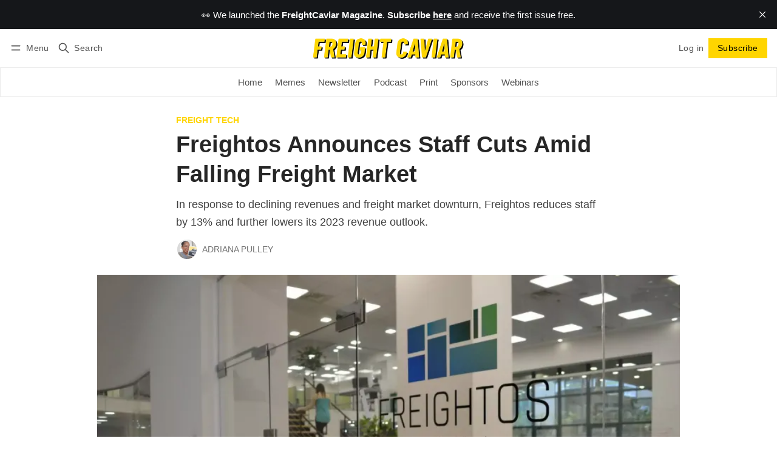

--- FILE ---
content_type: text/html; charset=utf-8
request_url: https://www.freightcaviar.com/freightos-announces-staff-cuts-amid-falling-freight-market/
body_size: 15271
content:
<!DOCTYPE html>
<html lang="en" data-color-scheme="system">
  <head>
    <meta charset="utf-8">
    <meta http-equiv="X-UA-Compatible" content="IE=edge">

    <title>Freightos Announces Staff Cuts Amid Falling Freight Market</title>

    <meta name="HandheldFriendly" content="True">
    <meta name="viewport" content="width=device-width, initial-scale=1.0">
    
    <meta name="theme-color" content="#ffd500">


    <link rel="preload" href="https://www.freightcaviar.com/assets/dist/app.min.js?v=224fd72ca4" as="script">
    <link rel="preload" href="https://www.freightcaviar.com/assets/dist/app.min.css?v=224fd72ca4" as="style">

    












    <script async defer src="https://www.freightcaviar.com/assets/dist/app.min.js?v=224fd72ca4"></script>

    <link rel="stylesheet" type="text/css" href="https://www.freightcaviar.com/assets/dist/app.min.css?v=224fd72ca4">

    <style>
  :root {
    --global-max-width: 1400px; /* site max width */
    --global-content-width: 700px; /* post-content-width */
    --global-wide-width: 960px; /* site max width */
    --global-radius: 0px; /* default radius */
    --global-gallery-gap: 1em; /* Image gallery distance between images */
    --global-hyphens: none; /* none/auto */
    --global-header-height: 92px;
    --global-theme-notifications: visible; /* visible/hidden */
    --global-progress-bar: visible; /* visible/hidden */
    --global-content-preview-fading: 0%; /* 50%-100% for fading effect */
    --global-scroll-behavior: smooth;
  }
</style>

<script>
  let preferredTheme = localStorage.getItem('PREFERRED_COLOR_SCHEME') || `system`;
  document.documentElement.setAttribute('data-color-scheme', preferredTheme);
  
  // Global values needed
  const themeGlobal = {
    currentPage: parseInt(''),
    nextPage: parseInt(''),
    nextPageLink: '',
    maxPages: parseInt(''), 
    lastPage: `` === `` ? true : false,
    postsPerPage: parseInt('12'),
    scrollPos: 0,
    imageLightbox: false
  }

  // Calculate contrast & HSL value;
  function getBrandColorInfo(hexcolor) {
    // get contrast
    if (hexcolor.slice(0, 1) === '#') { hexcolor = hexcolor.slice(1); }
    if (hexcolor.length === 3) { hexcolor = hexcolor.split('').map(function (hex) { return hex + hex;}).join(''); }
    let r = parseInt(hexcolor.substr(0,2),16), g = parseInt(hexcolor.substr(2,2),16), b = parseInt(hexcolor.substr(4,2),16);
    let yiq = ((r * 299) + (g * 587) + (b * 114)) / 1000;
    const colorContrast = (yiq >= 128) ? '#000' : '#fff';

    //get HSL
    r /= 255, g /= 255, b /= 255;
    const max = Math.max(r, g, b), min = Math.min(r, g, b);
    let h, s, l = (max + min)  /  2;  
    if ( max == min ) { h = s = 0; } else {
      let d = max - min;
      s = l > 0.5 ? d / (2 - max - min) : d / (max + min);
      switch(max){
        case r: h = (g - b) / d + (g < b ? 6 : 0); break;
        case g: h = (b - r) / d + 2; break;
        case b: h = (r - g) / d + 4; break;
      }
      h /= 6;
    }
    const colorHSL = [Math.round(h * 360), Math.round(s * 100), Math.round(l * 100)];

    // return
    return { colorContrast, colorHSL }
  };

  const brandColor = getBrandColorInfo("#ffd500");
  let style = document.createElement('style');
  style.innerHTML = `:root { 
    --color-brand-contrast: ${brandColor.colorContrast}; 
    --color-brand-h: ${brandColor.colorHSL[0]};
    --color-brand-s: ${brandColor.colorHSL[1]}%;
    --color-brand-l: ${brandColor.colorHSL[2]}%;
    --color-brand-hsl: ${brandColor.colorHSL[0]} ${brandColor.colorHSL[1]}% ${brandColor.colorHSL[2]}%;
  }`
  document.getElementsByTagName('head')[0].appendChild(style);
</script>

    
    
     

    <meta name="description" content="In response to declining revenues and freight market downturn, Freightos reduces staff by 13% and further lowers its 2023 revenue outlook.">
    <link rel="icon" href="https://www.freightcaviar.com/content/images/size/w256h256/2023/05/Untitled-design--12---1-.png" type="image/png">
    <link rel="canonical" href="https://www.freightcaviar.com/freightos-announces-staff-cuts-amid-falling-freight-market/">
    <meta name="referrer" content="no-referrer-when-downgrade">
    
    <meta property="og:site_name" content="FreightCaviar">
    <meta property="og:type" content="article">
    <meta property="og:title" content="Freightos Announces Staff Cuts Amid Falling Freight Market">
    <meta property="og:description" content="In response to declining revenues and freight market downturn, Freightos reduces staff by 13% and further lowers its 2023 revenue outlook.">
    <meta property="og:url" content="https://www.freightcaviar.com/freightos-announces-staff-cuts-amid-falling-freight-market/">
    <meta property="og:image" content="https://www.freightcaviar.com/content/images/2023/07/Screenshot-2023-07-13-090821.png">
    <meta property="article:published_time" content="2023-07-13T07:12:23.000Z">
    <meta property="article:modified_time" content="2023-07-13T07:12:23.000Z">
    <meta property="article:tag" content="Freight Tech">
    
    <meta name="twitter:card" content="summary_large_image">
    <meta name="twitter:title" content="Freightos Announces Staff Cuts Amid Falling Freight Market">
    <meta name="twitter:description" content="In response to declining revenues and freight market downturn, Freightos reduces staff by 13% and further lowers its 2023 revenue outlook.">
    <meta name="twitter:url" content="https://www.freightcaviar.com/freightos-announces-staff-cuts-amid-falling-freight-market/">
    <meta name="twitter:image" content="https://www.freightcaviar.com/content/images/2023/07/Screenshot-2023-07-13-090821.png">
    <meta name="twitter:label1" content="Written by">
    <meta name="twitter:data1" content="Adriana Pulley">
    <meta name="twitter:label2" content="Filed under">
    <meta name="twitter:data2" content="Freight Tech">
    <meta name="twitter:site" content="@freightcaviar">
    <meta property="og:image:width" content="823">
    <meta property="og:image:height" content="493">
    
    <script type="application/ld+json">
{
    "@context": "https://schema.org",
    "@type": "Article",
    "publisher": {
        "@type": "Organization",
        "name": "FreightCaviar",
        "url": "https://www.freightcaviar.com/",
        "logo": {
            "@type": "ImageObject",
            "url": "https://www.freightcaviar.com/content/images/2023/08/PC--500---61-px---14-.png"
        }
    },
    "author": {
        "@type": "Person",
        "name": "Adriana Pulley",
        "image": {
            "@type": "ImageObject",
            "url": "https://www.freightcaviar.com/content/images/2024/01/368575263_6728689683847307_2145611425840346567_n-1.jpg",
            "width": 1179,
            "height": 941
        },
        "url": "https://www.freightcaviar.com/author/adriana/",
        "sameAs": [
            "https://www.linkedin.com/in/adrianapulley/"
        ]
    },
    "headline": "Freightos Announces Staff Cuts Amid Falling Freight Market",
    "url": "https://www.freightcaviar.com/freightos-announces-staff-cuts-amid-falling-freight-market/",
    "datePublished": "2023-07-13T07:12:23.000Z",
    "dateModified": "2023-07-13T07:12:23.000Z",
    "image": {
        "@type": "ImageObject",
        "url": "https://www.freightcaviar.com/content/images/2023/07/Screenshot-2023-07-13-090821.png",
        "width": 823,
        "height": 493
    },
    "keywords": "Freight Tech",
    "description": "In response to declining revenues and freight market downturn, Freightos reduces staff by 13% and further lowers its 2023 revenue outlook.",
    "mainEntityOfPage": "https://www.freightcaviar.com/freightos-announces-staff-cuts-amid-falling-freight-market/"
}
    </script>

    <meta name="generator" content="Ghost 6.12">
    <link rel="alternate" type="application/rss+xml" title="FreightCaviar" href="https://www.freightcaviar.com/latest/rss/">
    <script defer src="https://cdn.jsdelivr.net/ghost/portal@~2.56/umd/portal.min.js" data-i18n="true" data-ghost="https://www.freightcaviar.com/" data-key="0b9e06c094e80024e4cdb261fd" data-api="https://freightcaviar-2.ghost.io/ghost/api/content/" data-locale="en" crossorigin="anonymous"></script><style id="gh-members-styles">.gh-post-upgrade-cta-content,
.gh-post-upgrade-cta {
    display: flex;
    flex-direction: column;
    align-items: center;
    font-family: -apple-system, BlinkMacSystemFont, 'Segoe UI', Roboto, Oxygen, Ubuntu, Cantarell, 'Open Sans', 'Helvetica Neue', sans-serif;
    text-align: center;
    width: 100%;
    color: #ffffff;
    font-size: 16px;
}

.gh-post-upgrade-cta-content {
    border-radius: 8px;
    padding: 40px 4vw;
}

.gh-post-upgrade-cta h2 {
    color: #ffffff;
    font-size: 28px;
    letter-spacing: -0.2px;
    margin: 0;
    padding: 0;
}

.gh-post-upgrade-cta p {
    margin: 20px 0 0;
    padding: 0;
}

.gh-post-upgrade-cta small {
    font-size: 16px;
    letter-spacing: -0.2px;
}

.gh-post-upgrade-cta a {
    color: #ffffff;
    cursor: pointer;
    font-weight: 500;
    box-shadow: none;
    text-decoration: underline;
}

.gh-post-upgrade-cta a:hover {
    color: #ffffff;
    opacity: 0.8;
    box-shadow: none;
    text-decoration: underline;
}

.gh-post-upgrade-cta a.gh-btn {
    display: block;
    background: #ffffff;
    text-decoration: none;
    margin: 28px 0 0;
    padding: 8px 18px;
    border-radius: 4px;
    font-size: 16px;
    font-weight: 600;
}

.gh-post-upgrade-cta a.gh-btn:hover {
    opacity: 0.92;
}</style><script async src="https://js.stripe.com/v3/"></script>
    <script defer src="https://cdn.jsdelivr.net/ghost/sodo-search@~1.8/umd/sodo-search.min.js" data-key="0b9e06c094e80024e4cdb261fd" data-styles="https://cdn.jsdelivr.net/ghost/sodo-search@~1.8/umd/main.css" data-sodo-search="https://freightcaviar-2.ghost.io/" data-locale="en" crossorigin="anonymous"></script>
    <script defer src="https://cdn.jsdelivr.net/ghost/announcement-bar@~1.1/umd/announcement-bar.min.js" data-announcement-bar="https://www.freightcaviar.com/" data-api-url="https://www.freightcaviar.com/members/api/announcement/" crossorigin="anonymous"></script>
    <link href="https://www.freightcaviar.com/webmentions/receive/" rel="webmention">
    <script defer src="/public/cards.min.js?v=224fd72ca4"></script>
    <link rel="stylesheet" type="text/css" href="/public/cards.min.css?v=224fd72ca4">
    <script defer src="/public/comment-counts.min.js?v=224fd72ca4" data-ghost-comments-counts-api="https://www.freightcaviar.com/members/api/comments/counts/"></script>
    <script defer src="/public/member-attribution.min.js?v=224fd72ca4"></script>
    <script defer src="/public/ghost-stats.min.js?v=224fd72ca4" data-stringify-payload="false" data-datasource="analytics_events" data-storage="localStorage" data-host="https://www.freightcaviar.com/.ghost/analytics/api/v1/page_hit"  tb_site_uuid="757f281d-be0a-45f7-be40-9164353e80f8" tb_post_uuid="4b1fbc9e-74bd-4e0a-b5e0-60b3fd2df328" tb_post_type="post" tb_member_uuid="undefined" tb_member_status="undefined"></script><style>:root {--ghost-accent-color: #ffd500;}</style>
    <!-- Google tag (gtag.js) -->
<script async src="https://www.googletagmanager.com/gtag/js?id=G-BTT35L3JBN"></script>
<script>
  window.dataLayer = window.dataLayer || [];
  function gtag(){dataLayer.push(arguments);}
  gtag('js', new Date());

  gtag('config', 'G-BTT35L3JBN');
</script>


<script> (function(ss,ex){ window.ldfdr=window.ldfdr||function(){(ldfdr._q=ldfdr._q||[]).push([].slice.call(arguments));}; (function(d,s){ fs=d.getElementsByTagName(s)[0]; function ce(src){ var cs=d.createElement(s); cs.src=src; cs.async=1; fs.parentNode.insertBefore(cs,fs); }; ce('https://sc.lfeeder.com/lftracker_v1_'+ss+(ex?'_'+ex:'')+'.js'); })(document,'script'); })('lAxoEaKEER17OYGd'); </script>

<!-- Meta Pixel Code -->
<script>
!function(f,b,e,v,n,t,s)
{if(f.fbq)return;n=f.fbq=function(){n.callMethod?
n.callMethod.apply(n,arguments):n.queue.push(arguments)};
if(!f._fbq)f._fbq=n;n.push=n;n.loaded=!0;n.version='2.0';
n.queue=[];t=b.createElement(e);t.async=!0;
t.src=v;s=b.getElementsByTagName(e)[0];
s.parentNode.insertBefore(t,s)}(window, document,'script',
'https://connect.facebook.net/en_US/fbevents.js');
fbq('init', '957541366111954');
fbq('track', 'PageView');
</script>
<noscript><img height="1" width="1" style="display:none"
src="https://www.facebook.com/tr?id=957541366111954&ev=PageView&noscript=1"
/></noscript>
<!-- End Meta Pixel Code -->
<script async src="https://pagead2.googlesyndication.com/pagead/js/adsbygoogle.js?client=ca-pub-6149636491344493"
     crossorigin="anonymous"></script>

     <!-- Google Tag Manager -->
<script>(function(w,d,s,l,i){w[l]=w[l]||[];w[l].push({'gtm.start':
new Date().getTime(),event:'gtm.js'});var f=d.getElementsByTagName(s)[0],
j=d.createElement(s),dl=l!='dataLayer'?'&l='+l:'';j.async=true;j.src=
'https://www.googletagmanager.com/gtm.js?id='+i+dl;f.parentNode.insertBefore(j,f);
})(window,document,'script','dataLayer','GTM-P4SH53NW');</script>
<!-- End Google Tag Manager -->

<!-- Google Tag Manager (noscript) -->
<noscript><iframe src="https://www.googletagmanager.com/ns.html?id=GTM-P4SH53NW"
height="0" width="0" style="display:none;visibility:hidden"></iframe></noscript>
<!-- End Google Tag Manager (noscript) -->
  </head>
  <body class="post-template tag-freight-tech " >
    <div class="progress-bar"></div>

      <header class="header js-header" data-logo="center" data-style="sticky">
  <div class="container wrapper flex items-center header__container">
    <div class="header__more">
      <button class="btn header__menu-toggle js-menu-toggle" title="Menu" aria-label="Menu">
        <i class="icon icon-menu">
  <svg xmlns="http://www.w3.org/2000/svg" class="icon icon-tabler icon-tabler-menu" width="24" height="24" viewBox="0 0 24 24" stroke-width="2" stroke="currentColor" fill="none" stroke-linecap="round" stroke-linejoin="round">
  <path stroke="none" d="M0 0h24v24H0z" fill="none"></path>
  <path d="M4 8l16 0"></path>
  <path d="M4 16l16 0"></path>
</svg>
</i>        <i class="icon icon-x">
  <svg xmlns="http://www.w3.org/2000/svg" class="icon icon-tabler icon-tabler-x" width="24" height="24" viewBox="0 0 24 24" stroke-width="1.5" stroke="currentColor" fill="none" stroke-linecap="round" stroke-linejoin="round">
  <path stroke="none" d="M0 0h24v24H0z" fill="none"/>
  <line x1="18" y1="6" x2="6" y2="18" />
  <line x1="6" y1="6" x2="18" y2="18" />
</svg>
</i>        <span>Menu</span>
      </button>

      <button class="btn header__search-toggle" data-ghost-search title="Search" aria-label="Search">
        <i class="icon icon-search">
  <svg xmlns="http://www.w3.org/2000/svg" class="icon icon-tabler icon-tabler-search" width="24" height="24" viewBox="0 0 24 24" stroke-width="2" stroke="currentColor" fill="none" stroke-linecap="round" stroke-linejoin="round">
  <path stroke="none" d="M0 0h24v24H0z" fill="none"/>
  <circle cx="10" cy="10" r="7" />
  <line x1="21" y1="21" x2="15" y2="15" />
</svg>



</i>        <span>Search</span>
      </button>
    </div>

    <div class="header__brand">
<a href="https://www.freightcaviar.com">          <picture class="default-logo">
  <source 
    sizes="(max-width: 800px) 200px, 320px"
    
    
    srcset="/content/images/size/w300/format/webp/2023/08/PC--500---61-px---14-.png 300w, /content/images/size/w600/format/webp/2023/08/PC--500---61-px---14-.png 600w"
    type="image/webp"
  >
  <img class="header__logo"
    sizes="(max-width: 800px) 200px, 320px"
    
    data-srcset="/content/images/size/w300/2023/08/PC--500---61-px---14-.png 300w, /content/images/size/w600/2023/08/PC--500---61-px---14-.png 600w"
    srcset="/content/images/size/w30/2023/08/PC--500---61-px---14-.png 30w"
    data-src="/content/images/size/w100/2023/08/PC--500---61-px---14-.png"
    src="/content/images/size/w30/2023/08/PC--500---61-px---14-.png"
    alt="FreightCaviar"
    loading="eager"
  >
</picture></a>    </div>

    <div class="header__actions">
          <a href="/signin/" class="btn signin-link radius" data-portal="signin">Log in</a>
          <a href="/signup/" class="btn signup-link btn--brand radius" data-portal="signup">Subscribe</a>
        

      <div class="member-menu js-member-menu">
      <a href="/signup/" data-portal="signup" class="signup-link">
        <i class="icon icon-arrow-up-right icon--sm">
  <svg xmlns="http://www.w3.org/2000/svg" class="icon icon-tabler icon-tabler-arrow-up-right" width="24" height="24" viewBox="0 0 24 24" stroke-width="2" stroke="currentColor" fill="none" stroke-linecap="round" stroke-linejoin="round">
  <path stroke="none" d="M0 0h24v24H0z" fill="none"/>
  <line x1="17" y1="7" x2="7" y2="17" />
  <polyline points="8 7 17 7 17 16" />
</svg>



</i>Sign up
      </a>

      <a href="/signin/" data-portal="signin" class="signin-link">
        <i class="icon icon-login icon--sm">
  <svg xmlns="http://www.w3.org/2000/svg" width="24" height="24" viewBox="0 0 24 24" fill="none" stroke="currentColor" stroke-width="2" stroke-linecap="round" stroke-linejoin="round" class="feather feather-log-in">
  <path d="M15 3h4a2 2 0 0 1 2 2v14a2 2 0 0 1-2 2h-4"></path>
  <polyline points="10 17 15 12 10 7"></polyline>
  <line x1="15" y1="12" x2="3" y2="12"></line>
</svg>
</i>Sign in
      </a>
</div>    </div>
  </div>
</header>

<div class="header-menu">
  <div class="container wrapper flex">

    <nav class="header-menu-nav">
      <ul class="nav">
    <li class="nav-home" 
      data-label="Home" data-length="4">
      <a href="https://www.freightcaviar.com/">
        <span>Home</span>
      </a>
    </li>
    <li class="nav-memes" 
      data-label="Memes" data-length="5">
      <a href="https://www.freightcaviar.com/memes/">
        <span>Memes</span>
      </a>
    </li>
    <li class="nav-newsletter" 
      data-label="Newsletter" data-length="10">
      <a href="https://www.freightcaviar.com/tag/news/">
        <span>Newsletter</span>
      </a>
    </li>
    <li class="nav-podcast" 
      data-label="Podcast" data-length="7">
      <a href="https://www.freightcaviar.com/podcasts/">
        <span>Podcast</span>
      </a>
    </li>
    <li class="nav-print" 
      data-label="Print" data-length="5">
      <a href="https://print.freightcaviar.com/">
        <span>Print</span>
      </a>
    </li>
    <li class="nav-sponsors" 
      data-label="Sponsors" data-length="8">
      <a href="https://www.freightcaviar.com/sponsors/">
        <span>Sponsors</span>
      </a>
    </li>
    <li class="nav-webinars" 
      data-label="Webinars" data-length="8">
      <a href="https://www.freightcaviar.com/webinars/">
        <span>Webinars</span>
      </a>
    </li>
</ul>
    </nav>

  </div>
</div>



      <div class="menu js-menu">
  <div class="container wrapper">
    <div class="menu__content">
      <nav class="menu__navigation">
        <ul class="nav">
    <li class="nav-home" 
      data-label="Home" data-length="4">
      <a href="https://www.freightcaviar.com/">
        <span>Home</span>
      </a>
    </li>
    <li class="nav-memes" 
      data-label="Memes" data-length="5">
      <a href="https://www.freightcaviar.com/memes/">
        <span>Memes</span>
      </a>
    </li>
    <li class="nav-newsletter" 
      data-label="Newsletter" data-length="10">
      <a href="https://www.freightcaviar.com/tag/news/">
        <span>Newsletter</span>
      </a>
    </li>
    <li class="nav-podcast" 
      data-label="Podcast" data-length="7">
      <a href="https://www.freightcaviar.com/podcasts/">
        <span>Podcast</span>
      </a>
    </li>
    <li class="nav-print" 
      data-label="Print" data-length="5">
      <a href="https://print.freightcaviar.com/">
        <span>Print</span>
      </a>
    </li>
    <li class="nav-sponsors" 
      data-label="Sponsors" data-length="8">
      <a href="https://www.freightcaviar.com/sponsors/">
        <span>Sponsors</span>
      </a>
    </li>
    <li class="nav-webinars" 
      data-label="Webinars" data-length="8">
      <a href="https://www.freightcaviar.com/webinars/">
        <span>Webinars</span>
      </a>
    </li>
</ul>

          <ul class="nav secondary submenu">
    <li class="nav-sign-up" 
      data-label="Sign Up" data-length="7">
      <a href="#/portal/">
        <span>Sign Up</span>
      </a>
    </li>
    <li class="nav-latest" 
      data-label="Latest" data-length="6">
      <a href="https://www.freightcaviar.com/latest/">
        <span>Latest</span>
      </a>
    </li>
</ul>
      </nav>

      <div class="menu__posts">
        <span class="menu__posts-title">Latest news</span>
            <article class="post-card has-img is-featured horizontal js-post-card">

  <div class="post-card__content flex flex-col ">
      <a class="post-tag mr-sm tag-news" href="/tag/news/" aria-label="Newsletters"
        
      >Newsletters</a>

      <h2 class="post-card__title"><a href="https://www.freightcaviar.com/stg-files-for-bankruptcy/">🎣 STG Files For Bankruptcy</a></h2>
    
    <p class="post-card__excerpt opacity-080">
      Plus: cyberattacks to surge in 2026, Port of Long Beach growth path, capacity cuts hold the line
    </p>

    <div class="post-info">
  <ul class="post-info__avatars">
        <li class="author-avatar has-image">
          <a href="/author/jerome/" title="Jerome Washington" aria-label="Jerome Washington">
              <picture class="">
  <source 
    sizes="60px"
    data-sizes="auto"
    srcset="/content/images/size/w30/2024/06/Me--Short-.jpg 30w"
    data-srcset="/content/images/size/w30/format/webp/2024/06/Me--Short-.jpg 30w, /content/images/size/w100/format/webp/2024/06/Me--Short-.jpg 100w"
    type="image/webp"
  >
  <img class="lazyload"
    sizes="60px"
    data-sizes="auto"
    data-srcset="/content/images/size/w30/2024/06/Me--Short-.jpg 30w, /content/images/size/w100/2024/06/Me--Short-.jpg 100w"
    srcset="/content/images/size/w30/2024/06/Me--Short-.jpg 30w"
    data-src="/content/images/size/w100/2024/06/Me--Short-.jpg"
    src="/content/images/size/w30/2024/06/Me--Short-.jpg"
    alt="Jerome Washington"
    
  >
</picture>          </a>
        </li>
  </ul>
  
    <span class="post-info__authors"><a href="/author/jerome/">Jerome Washington</a></span>
  
  <time datetime="2026-01-14">Jan 14, 2026</time> 
</div>  </div>
</article>            <article class="post-card has-img is-featured horizontal js-post-card">

  <div class="post-card__content flex flex-col ">
      <a class="post-tag mr-sm tag-podcasts" href="/tag/podcasts/" aria-label="Podcasts"
        
      >Podcasts</a>

      <h2 class="post-card__title"><a href="https://www.freightcaviar.com/696607c72739f900011017e8/">🎣 Arrive Logistics 2026 Predictions</a></h2>
    
    <p class="post-card__excerpt opacity-080">
      David Spencer, VP of Market Intelligence at Arrive Logistics, shares insights on what lies ahead this year and how to navigate an increasingly turbulent market.
    </p>

    <div class="post-info">
  <ul class="post-info__avatars">
        <li class="author-avatar has-icon">
          <a href="/author/kaja/" title="Kaja Kusińska" aria-label="Kaja Kusińska">
              <i class="icon icon-user">
  <svg xmlns="http://www.w3.org/2000/svg" width="24" height="24" viewBox="0 0 24 24" fill="none" stroke="currentColor" stroke-width="2" stroke-linecap="round" stroke-linejoin="round" class="feather feather-user">
  <path d="M20 21v-2a4 4 0 0 0-4-4H8a4 4 0 0 0-4 4v2"></path>
  <circle cx="12" cy="7" r="4"></circle>
</svg>
</i>          </a>
        </li>
  </ul>
  
    <span class="post-info__authors"><a href="/author/kaja/">Kaja Kusińska</a></span>
  
  <time datetime="2026-01-13">Jan 13, 2026</time> 
</div>  </div>
</article>            <article class="post-card has-img horizontal js-post-card">

  <div class="post-card__content flex flex-col ">
      <a class="post-tag mr-sm tag-david-spencer" href="/tag/david-spencer/" aria-label="David Spencer"
        
      >David Spencer</a>

      <h2 class="post-card__title"><a href="https://www.freightcaviar.com/2026-freight-outlook/">2026 Freight Outlook</a></h2>
    
    <p class="post-card__excerpt opacity-080">
      David Spencer breaks down his 2026 predictions and shares his tips on navigating today&#39;s market.
    </p>

    <div class="post-info">
  <ul class="post-info__avatars">
        <li class="author-avatar has-icon">
          <a href="/author/kaja/" title="Kaja Kusińska" aria-label="Kaja Kusińska">
              <i class="icon icon-user">
  <svg xmlns="http://www.w3.org/2000/svg" width="24" height="24" viewBox="0 0 24 24" fill="none" stroke="currentColor" stroke-width="2" stroke-linecap="round" stroke-linejoin="round" class="feather feather-user">
  <path d="M20 21v-2a4 4 0 0 0-4-4H8a4 4 0 0 0-4 4v2"></path>
  <circle cx="12" cy="7" r="4"></circle>
</svg>
</i>          </a>
        </li>
  </ul>
  
    <span class="post-info__authors"><a href="/author/kaja/">Kaja Kusińska</a></span>
  
  <time datetime="2026-01-13">Jan 13, 2026</time> 
</div>  </div>
</article>      </div>
    </div>
  </div>

  <div class="w-100 mt border-top">
    <div class="menu__actions">
          <a href="/signin/" data-portal="signin" class="btn signin-link radius">
            Log in
          </a>
          <a href="/signup/" data-portal="signup" class="btn signup-link btn--brand radius">
            Subscribe
          </a>

      <span class="flex-1"></span>

      <div class="social-links items-center mb">
        <span class="fw-600 mr-sm">Follow</span>
        
  <a href="https://x.com/freightcaviar" class="twitter" aria-label="Twitter"><i class="icon icon-twitter icon--sm filled">
  <svg xmlns="http://www.w3.org/2000/svg" class="icon icon-tabler icon-tabler-brand-twitter" width="24" height="24" viewBox="0 0 24 24" stroke-width="2" stroke="currentColor" fill="none" stroke-linecap="round" stroke-linejoin="round">
  <path stroke="none" d="M0 0h24v24H0z" fill="none"/>
  <path d="M22 4.01c-1 .49 -1.98 .689 -3 .99c-1.121 -1.265 -2.783 -1.335 -4.38 -.737s-2.643 2.06 -2.62 3.737v1c-3.245 .083 -6.135 -1.395 -8 -4c0 0 -4.182 7.433 4 11c-1.872 1.247 -3.739 2.088 -6 2c3.308 1.803 6.913 2.423 10.034 1.517c3.58 -1.04 6.522 -3.723 7.651 -7.742a13.84 13.84 0 0 0 .497 -3.753c-.002 -.249 1.51 -2.772 1.818 -4.013z" />
</svg>



</i><span>Twitter</span></a>

<a href="https://www.freightcaviar.com/latest/rss" class="rss" aria-label="RSS"><i class="icon icon-rss icon--sm">
  <svg xmlns="http://www.w3.org/2000/svg" class="icon icon-tabler icon-tabler-rss" width="24" height="24" viewBox="0 0 24 24" stroke-width="2" stroke="currentColor" fill="none" stroke-linecap="round" stroke-linejoin="round">
  <path stroke="none" d="M0 0h24v24H0z" fill="none"/>
  <circle cx="5" cy="19" r="1" />
  <path d="M4 4a16 16 0 0 1 16 16" />
  <path d="M4 11a9 9 0 0 1 9 9" />
</svg>



</i><span>RSS</span></a>









      </div>
    </div>
  </div>
</div>
    <main class="main flex-1">
      
  <div class="container wrapper">
        <div class="post-hero is-post wide" 
    data-feature-image="true">
    
    <div class="post-hero__content flex flex-col">
        <a class="post-tag mr-sm tag-freight-tech" href="/tag/freight-tech/" aria-label="Freight Tech"
          
        >Freight Tech</a>

      <h1 class="post-hero__title">Freightos Announces Staff Cuts Amid Falling Freight Market</h1>
    
        <p class="post-hero__excerpt text-acc">In response to declining revenues and freight market downturn, Freightos reduces staff by 13% and further lowers its 2023 revenue outlook.</p>

        <div class="post-info">
  <ul class="post-info__avatars">
        <li class="author-avatar has-image">
          <a href="/author/adriana/" title="Adriana Pulley" aria-label="Adriana Pulley">
              <picture class="">
  <source 
    sizes="60px"
    data-sizes="auto"
    srcset="/content/images/size/w30/2024/01/368575263_6728689683847307_2145611425840346567_n-1.jpg 30w"
    data-srcset="/content/images/size/w30/format/webp/2024/01/368575263_6728689683847307_2145611425840346567_n-1.jpg 30w, /content/images/size/w100/format/webp/2024/01/368575263_6728689683847307_2145611425840346567_n-1.jpg 100w"
    type="image/webp"
  >
  <img class="lazyload"
    sizes="60px"
    data-sizes="auto"
    data-srcset="/content/images/size/w30/2024/01/368575263_6728689683847307_2145611425840346567_n-1.jpg 30w, /content/images/size/w100/2024/01/368575263_6728689683847307_2145611425840346567_n-1.jpg 100w"
    srcset="/content/images/size/w30/2024/01/368575263_6728689683847307_2145611425840346567_n-1.jpg 30w"
    data-src="/content/images/size/w100/2024/01/368575263_6728689683847307_2145611425840346567_n-1.jpg"
    src="/content/images/size/w30/2024/01/368575263_6728689683847307_2145611425840346567_n-1.jpg"
    alt="Adriana Pulley"
    
  >
</picture>          </a>
        </li>
  </ul>
  
    <span class="post-info__authors"><a href="/author/adriana/">Adriana Pulley</a></span>
  
  <time datetime="2023-07-13">Jul 13, 2023</time> 
</div>    </div>

      <div class="post-hero__media">
        <figure class="post-hero__figure">
          <picture class="">
  <source 
    sizes="(max-width: 400px) 280px, 580px"
    data-sizes="auto"
    srcset="/content/images/size/w30/2023/07/Screenshot-2023-07-13-090821.png 30w"
    data-srcset="/content/images/size/w300/format/webp/2023/07/Screenshot-2023-07-13-090821.png 300w, /content/images/size/w600/format/webp/2023/07/Screenshot-2023-07-13-090821.png 600w, /content/images/size/w1000/format/webp/2023/07/Screenshot-2023-07-13-090821.png 1000w, /content/images/size/w2000/format/webp/2023/07/Screenshot-2023-07-13-090821.png 2000w"
    type="image/webp"
  >
  <img class="lazyload post-hero__img"
    sizes="(max-width: 400px) 280px, 580px"
    data-sizes="auto"
    data-srcset="/content/images/size/w300/2023/07/Screenshot-2023-07-13-090821.png 300w, /content/images/size/w600/2023/07/Screenshot-2023-07-13-090821.png 600w, /content/images/size/w1000/2023/07/Screenshot-2023-07-13-090821.png 1000w, /content/images/size/w2000/2023/07/Screenshot-2023-07-13-090821.png 2000w"
    srcset="/content/images/size/w30/2023/07/Screenshot-2023-07-13-090821.png 30w"
    data-src="/content/images/size/w100/2023/07/Screenshot-2023-07-13-090821.png"
    src="/content/images/size/w30/2023/07/Screenshot-2023-07-13-090821.png"
    alt="Freightos Announces Staff Cuts Amid Falling Freight Market"
    
  >
</picture>          
        </figure>
      </div>

  </div>

      <div class="mb-lg wrapper-wide m-0-auto">
        <div class="row">
          <div class="col-xs-12 col-lg-8">
              <div class="post-date-share">
  <time datetime="2023-07-13">
    <span>July 13 2023</span>
    <span class="post-date__time">2:12 AM</span>
  </time>

    <span class="post-readtime">1 min read</span>
  
    <a class="post-comment-count" href="#comments">
      <i class="icon icon-comment icon--sm">
  <svg xmlns="http://www.w3.org/2000/svg" class="icon icon-tabler icon-tabler-message-circle-2" width="24" height="24" viewBox="0 0 24 24" stroke-width="2" stroke="currentColor" fill="none" stroke-linecap="round" stroke-linejoin="round">
   <path stroke="none" d="M0 0h24v24H0z" fill="none"></path>
   <path d="M3 20l1.3 -3.9a9 8 0 1 1 3.4 2.9l-4.7 1"></path>
</svg>
</i>      <script
    data-ghost-comment-count="64afa266fc55350001f592c4"
    data-ghost-comment-count-empty="0"
    data-ghost-comment-count-singular=""
    data-ghost-comment-count-plural=""
    data-ghost-comment-count-tag="span"
    data-ghost-comment-count-class-name=""
    data-ghost-comment-count-autowrap="true"
>
</script>
    </a>

  <span class="spacing"></span>

  <button class="share-toggle" onclick="this.classList.toggle('is-active')">
    <span>Share</span>
    <i class="icon icon-chevron-down">
  <svg xmlns="http://www.w3.org/2000/svg" class="icon icon-tabler icon-tabler-chevron-down" width="24" height="24" viewBox="0 0 24 24" stroke-width="2" stroke="currentColor" fill="none" stroke-linecap="round" stroke-linejoin="round">
   <path stroke="none" d="M0 0h24v24H0z" fill="none"></path>
   <polyline points="6 9 12 15 18 9"></polyline>
</svg>
</i>  </button>

  <div class="social-share content-width ">
  <a class="social-share__item twitter js-share" target="_blank"
      href="https://twitter.com/share?text=Freightos%20Announces%20Staff%20Cuts%20Amid%20Falling%20Freight%20Market&amp;url=https://www.freightcaviar.com/freightos-announces-staff-cuts-amid-falling-freight-market/"
      title="Share on Twitter" aria-label="Share on Twitter">
    <i class="icon icon-twitter icon--sm filled">
  <svg xmlns="http://www.w3.org/2000/svg" class="icon icon-tabler icon-tabler-brand-twitter" width="24" height="24" viewBox="0 0 24 24" stroke-width="2" stroke="currentColor" fill="none" stroke-linecap="round" stroke-linejoin="round">
  <path stroke="none" d="M0 0h24v24H0z" fill="none"/>
  <path d="M22 4.01c-1 .49 -1.98 .689 -3 .99c-1.121 -1.265 -2.783 -1.335 -4.38 -.737s-2.643 2.06 -2.62 3.737v1c-3.245 .083 -6.135 -1.395 -8 -4c0 0 -4.182 7.433 4 11c-1.872 1.247 -3.739 2.088 -6 2c3.308 1.803 6.913 2.423 10.034 1.517c3.58 -1.04 6.522 -3.723 7.651 -7.742a13.84 13.84 0 0 0 .497 -3.753c-.002 -.249 1.51 -2.772 1.818 -4.013z" />
</svg>



</i>    <span>Tweet</span>
  </a>
  <a class="social-share__item facebook js-share" target="_blank"
      href="https://www.facebook.com/sharer.php?u=https://www.freightcaviar.com/freightos-announces-staff-cuts-amid-falling-freight-market/"
      title="Share on Facebook" aria-label="Share on Facebook">
    <i class="icon icon-facebook icon--sm filled">
  <svg xmlns="http://www.w3.org/2000/svg" class="icon icon-tabler icon-tabler-brand-facebook" width="24" height="24" viewBox="0 0 24 24" stroke-width="2" stroke="currentColor" fill="none" stroke-linecap="round" stroke-linejoin="round">
  <path stroke="none" d="M0 0h24v24H0z" fill="none"/>
  <path d="M7 10v4h3v7h4v-7h3l1 -4h-4v-2a1 1 0 0 1 1 -1h3v-4h-3a5 5 0 0 0 -5 5v2h-3" />
</svg>



</i>    <span>Share</span>
  </a>
  <a class="social-share__item linkedin js-share" target="_blank"
      href="https://www.linkedin.com/shareArticle?mini=true&url=https://www.freightcaviar.com/freightos-announces-staff-cuts-amid-falling-freight-market/&title=Freightos%20Announces%20Staff%20Cuts%20Amid%20Falling%20Freight%20Market&summary=Freightos%20Announces%20Staff%20Cuts%20Amid%20Falling%20Freight%20Market"
      title="Share on Linkedin" aria-label="Share on Linkedin">
    <i class="icon icon-linkedin icon--sm filled">
  <svg xmlns="http://www.w3.org/2000/svg" width="24" height="24" viewBox="0 0 24 24" fill="none" stroke="currentColor" stroke-width="2" stroke-linecap="round" stroke-linejoin="round" class="feather feather-linkedin">
  <path d="M16 8a6 6 0 0 1 6 6v7h-4v-7a2 2 0 0 0-2-2 2 2 0 0 0-2 2v7h-4v-7a6 6 0 0 1 6-6z"></path>
  <rect x="2" y="9" width="4" height="12"></rect>
  <circle cx="4" cy="4" r="2"></circle>
</svg>
</i>    <span>Share</span>
  </a>
  <a class="social-share__item mail"
      href="mailto:?subject=Freightos%20Announces%20Staff%20Cuts%20Amid%20Falling%20Freight%20Market&body=https://www.freightcaviar.com/freightos-announces-staff-cuts-amid-falling-freight-market/&nbsp;Freightos%20Announces%20Staff%20Cuts%20Amid%20Falling%20Freight%20Market"
      title="Share by email" aria-label="Share by email">
    <i class="icon icon-mail icon--sm">
  <svg xmlns="http://www.w3.org/2000/svg" class="icon icon-tabler icon-tabler-mail" width="24" height="24" viewBox="0 0 24 24" stroke-width="1.5" stroke="currentColor" fill="none" stroke-linecap="round" stroke-linejoin="round">
  <path stroke="none" d="M0 0h24v24H0z" fill="none"/>
  <rect x="3" y="5" width="18" height="14" rx="2" />
  <polyline points="3 7 12 13 21 7" />
</svg>
</i>    <span>Email</span>
  </a>
  <button class="copy-link copy js-copy-link" data-url="https://www.freightcaviar.com/freightos-announces-staff-cuts-amid-falling-freight-market/"
      title="Copy to clipboard" data-label="Copied!" aria-label="Copy to clipboard">
    <i class="icon icon-link icon--sm">
  <svg xmlns="http://www.w3.org/2000/svg" class="icon icon-tabler icon-tabler-link" width="24" height="24" viewBox="0 0 24 24" stroke-width="2" stroke="currentColor" fill="none" stroke-linecap="round" stroke-linejoin="round">
   <path stroke="none" d="M0 0h24v24H0z" fill="none"></path>
   <path d="M9 15l6 -6"></path>
   <path d="M11 6l.463 -.536a5 5 0 0 1 7.071 7.072l-.534 .464"></path>
   <path d="M13 18l-.397 .534a5.068 5.068 0 0 1 -7.127 0a4.972 4.972 0 0 1 0 -7.071l.524 -.463"></path>
</svg>
</i>    <span>Copy</span>
  </button>
</div>

</div>
            <article class="post tag-freight-tech content post-access-public no-overflow">
              <p>Freightos, a digital platform for international air and ocean shipping, announced a 13% staff cut and a second revision of its annual outlook to cope with a sustained downturn in freight markets and declining revenues. The Jerusalem-based company now expects revenues to lie between $20m and $21.2m for 2023, a significant drop from the initial expectation of $26.6m. Freightos also reported an operating loss of $24.3m last year, a notable increase from the $16.3m loss in 2021, despite revenue growth.</p><p>Source:<a href="https://www.freightwaves.com/news/freightos-laying-off-13-of-employees-as-revenue-weakens?ref=freightcaviar.com"> FreightWaves</a></p><figure class="kg-card kg-embed-card"><blockquote class="twitter-tweet"><p lang="en" dir="ltr">If freight transportation companies have slow sales that trickles down to <a href="https://twitter.com/hashtag/fintech?src=hash&ref_src=twsrc%5Etfw&ref=freightcaviar.com">#fintech</a> and freightech service providers like <a href="https://twitter.com/freightos?ref_src=twsrc%5Etfw&ref=freightcaviar.com">@freightos</a> <a href="https://twitter.com/search?q=%24CRGO&src=ctag&ref_src=twsrc%5Etfw&ref=freightcaviar.com">$CRGO</a> that make money as a % of transactions . . . <a href="https://t.co/Gs7qG3pnu9?ref=freightcaviar.com">https://t.co/Gs7qG3pnu9</a>    <a href="https://twitter.com/hashtag/supplychain?src=hash&ref_src=twsrc%5Etfw&ref=freightcaviar.com">#supplychain</a></p>&mdash; Eric Kulisch (@ericreports) <a href="https://twitter.com/ericreports/status/1678904818533036032?ref_src=twsrc%5Etfw&ref=freightcaviar.com">July 11, 2023</a></blockquote>
<script async src="https://platform.twitter.com/widgets.js" charset="utf-8"></script>
</figure>
            </article>
          </div>

          <div class="col-xs-12 col-lg-4">
            <aside class="sidebar">
    <h2 class="section-title xxs">Featured</h2>
    <div class="sidebar__section">
        <article class="post-card post-card-simple no-image is-featured js-post-card">
  
  <div class="post-card-simple__content flex-1">
      <a class="post-tag tag-news" href="/tag/news/" aria-label="Newsletters"
        
      >Newsletters</a>

    <h3 class="post-card-simple__title">
      <a href="https://www.freightcaviar.com/stg-files-for-bankruptcy/" aria-label="🎣 STG Files For Bankruptcy">🎣 STG Files For Bankruptcy</a>
    </h3>


    <div class="post-info">
  <ul class="post-info__avatars">
        <li class="author-avatar has-image">
          <a href="/author/jerome/" title="Jerome Washington" aria-label="Jerome Washington">
              <picture class="">
  <source 
    sizes="60px"
    data-sizes="auto"
    srcset="/content/images/size/w30/2024/06/Me--Short-.jpg 30w"
    data-srcset="/content/images/size/w30/format/webp/2024/06/Me--Short-.jpg 30w, /content/images/size/w100/format/webp/2024/06/Me--Short-.jpg 100w"
    type="image/webp"
  >
  <img class="lazyload"
    sizes="60px"
    data-sizes="auto"
    data-srcset="/content/images/size/w30/2024/06/Me--Short-.jpg 30w, /content/images/size/w100/2024/06/Me--Short-.jpg 100w"
    srcset="/content/images/size/w30/2024/06/Me--Short-.jpg 30w"
    data-src="/content/images/size/w100/2024/06/Me--Short-.jpg"
    src="/content/images/size/w30/2024/06/Me--Short-.jpg"
    alt="Jerome Washington"
    
  >
</picture>          </a>
        </li>
  </ul>
  
    <span class="post-info__authors"><a href="/author/jerome/">Jerome Washington</a></span>
  
  <time datetime="2026-01-14">Jan 14, 2026</time> 
</div>  </div>
</article>        <article class="post-card post-card-simple no-image is-featured js-post-card">
  
  <div class="post-card-simple__content flex-1">
      <a class="post-tag tag-podcasts" href="/tag/podcasts/" aria-label="Podcasts"
        
      >Podcasts</a>

    <h3 class="post-card-simple__title">
      <a href="https://www.freightcaviar.com/696607c72739f900011017e8/" aria-label="🎣 Arrive Logistics 2026 Predictions">🎣 Arrive Logistics 2026 Predictions</a>
    </h3>


    <div class="post-info">
  <ul class="post-info__avatars">
        <li class="author-avatar has-icon">
          <a href="/author/kaja/" title="Kaja Kusińska" aria-label="Kaja Kusińska">
              <i class="icon icon-user">
  <svg xmlns="http://www.w3.org/2000/svg" width="24" height="24" viewBox="0 0 24 24" fill="none" stroke="currentColor" stroke-width="2" stroke-linecap="round" stroke-linejoin="round" class="feather feather-user">
  <path d="M20 21v-2a4 4 0 0 0-4-4H8a4 4 0 0 0-4 4v2"></path>
  <circle cx="12" cy="7" r="4"></circle>
</svg>
</i>          </a>
        </li>
  </ul>
  
    <span class="post-info__authors"><a href="/author/kaja/">Kaja Kusińska</a></span>
  
  <time datetime="2026-01-13">Jan 13, 2026</time> 
</div>  </div>
</article>        <article class="post-card post-card-simple no-image is-featured js-post-card">
  
  <div class="post-card-simple__content flex-1">
      <a class="post-tag tag-news" href="/tag/news/" aria-label="Newsletters"
        
      >Newsletters</a>

    <h3 class="post-card-simple__title">
      <a href="https://www.freightcaviar.com/whos-driving-freight/" aria-label="🎣 Who&#x27;s Driving Freight?">🎣 Who&#x27;s Driving Freight?</a>
    </h3>


    <div class="post-info">
  <ul class="post-info__avatars">
        <li class="author-avatar has-image">
          <a href="/author/jerome/" title="Jerome Washington" aria-label="Jerome Washington">
              <picture class="">
  <source 
    sizes="60px"
    data-sizes="auto"
    srcset="/content/images/size/w30/2024/06/Me--Short-.jpg 30w"
    data-srcset="/content/images/size/w30/format/webp/2024/06/Me--Short-.jpg 30w, /content/images/size/w100/format/webp/2024/06/Me--Short-.jpg 100w"
    type="image/webp"
  >
  <img class="lazyload"
    sizes="60px"
    data-sizes="auto"
    data-srcset="/content/images/size/w30/2024/06/Me--Short-.jpg 30w, /content/images/size/w100/2024/06/Me--Short-.jpg 100w"
    srcset="/content/images/size/w30/2024/06/Me--Short-.jpg 30w"
    data-src="/content/images/size/w100/2024/06/Me--Short-.jpg"
    src="/content/images/size/w30/2024/06/Me--Short-.jpg"
    alt="Jerome Washington"
    
  >
</picture>          </a>
        </li>
  </ul>
  
    <span class="post-info__authors"><a href="/author/jerome/">Jerome Washington</a></span>
  
  <time datetime="2026-01-12">Jan 12, 2026</time> 
</div>  </div>
</article>    </div>

    <h2 class="section-title xxs">Latest</h2>
    <div class="sidebar__section">   
        <article class="post-card post-card-simple no-image js-post-card">
  
  <div class="post-card-simple__content flex-1">
      <a class="post-tag tag-david-spencer" href="/tag/david-spencer/" aria-label="David Spencer"
        
      >David Spencer</a>

    <h3 class="post-card-simple__title">
      <a href="https://www.freightcaviar.com/2026-freight-outlook/" aria-label="2026 Freight Outlook">2026 Freight Outlook</a>
    </h3>


    <div class="post-info">
  <ul class="post-info__avatars">
        <li class="author-avatar has-icon">
          <a href="/author/kaja/" title="Kaja Kusińska" aria-label="Kaja Kusińska">
              <i class="icon icon-user">
  <svg xmlns="http://www.w3.org/2000/svg" width="24" height="24" viewBox="0 0 24 24" fill="none" stroke="currentColor" stroke-width="2" stroke-linecap="round" stroke-linejoin="round" class="feather feather-user">
  <path d="M20 21v-2a4 4 0 0 0-4-4H8a4 4 0 0 0-4 4v2"></path>
  <circle cx="12" cy="7" r="4"></circle>
</svg>
</i>          </a>
        </li>
  </ul>
  
    <span class="post-info__authors"><a href="/author/kaja/">Kaja Kusińska</a></span>
  
  <time datetime="2026-01-13">Jan 13, 2026</time> 
</div>  </div>
</article>        <article class="post-card post-card-simple no-image js-post-card">
  
  <div class="post-card-simple__content flex-1">
      <a class="post-tag tag-news" href="/tag/news/" aria-label="Newsletters"
        
      >Newsletters</a>

    <h3 class="post-card-simple__title">
      <a href="https://www.freightcaviar.com/695f71802739f900010f050e/" aria-label="🎣 Identity Crisis">🎣 Identity Crisis</a>
    </h3>


    <div class="post-info">
  <ul class="post-info__avatars">
        <li class="author-avatar has-image">
          <a href="/author/jerome/" title="Jerome Washington" aria-label="Jerome Washington">
              <picture class="">
  <source 
    sizes="60px"
    data-sizes="auto"
    srcset="/content/images/size/w30/2024/06/Me--Short-.jpg 30w"
    data-srcset="/content/images/size/w30/format/webp/2024/06/Me--Short-.jpg 30w, /content/images/size/w100/format/webp/2024/06/Me--Short-.jpg 100w"
    type="image/webp"
  >
  <img class="lazyload"
    sizes="60px"
    data-sizes="auto"
    data-srcset="/content/images/size/w30/2024/06/Me--Short-.jpg 30w, /content/images/size/w100/2024/06/Me--Short-.jpg 100w"
    srcset="/content/images/size/w30/2024/06/Me--Short-.jpg 30w"
    data-src="/content/images/size/w100/2024/06/Me--Short-.jpg"
    src="/content/images/size/w30/2024/06/Me--Short-.jpg"
    alt="Jerome Washington"
    
  >
</picture>          </a>
        </li>
  </ul>
  
    <span class="post-info__authors"><a href="/author/jerome/">Jerome Washington</a></span>
  
  <time datetime="2026-01-08">Jan 8, 2026</time> 
</div>  </div>
</article>        <article class="post-card post-card-simple no-image js-post-card">
  
  <div class="post-card-simple__content flex-1">
      <a class="post-tag tag-press-release" href="/tag/press-release/" aria-label="Press Release"
        
      >Press Release</a>

    <h3 class="post-card-simple__title">
      <a href="https://www.freightcaviar.com/dat-and-ascendtms-bring-fully-digital-freight-transactions-to-the-masses/" aria-label="DAT And AscendTMS Bring Fully Digital Freight Transactions To The Masses">DAT And AscendTMS Bring Fully Digital Freight Transactions To The Masses</a>
    </h3>


    <div class="post-info">
  <ul class="post-info__avatars">
        <li class="author-avatar has-icon">
          <a href="/author/press/" title="Contributed Content" aria-label="Contributed Content">
              <i class="icon icon-user">
  <svg xmlns="http://www.w3.org/2000/svg" width="24" height="24" viewBox="0 0 24 24" fill="none" stroke="currentColor" stroke-width="2" stroke-linecap="round" stroke-linejoin="round" class="feather feather-user">
  <path d="M20 21v-2a4 4 0 0 0-4-4H8a4 4 0 0 0-4 4v2"></path>
  <circle cx="12" cy="7" r="4"></circle>
</svg>
</i>          </a>
        </li>
  </ul>
  
    <span class="post-info__authors"><a href="/author/press/">Contributed Content</a></span>
  
  <time datetime="2026-01-07">Jan 7, 2026</time> 
</div>  </div>
</article>    </div>

        <div class="sidebar__section is-sticky flex flex-cc">
          <div class="sidebar__subscribe">
            <h2 class="sidebar__subscribe-title text-acc fw-800">
              Keep up with the freight broker world in 5 minutes.
            </h2>
            <p class="sidebar__subscribe-description mb text-acc" id="sidebar-input-label">
                Join over 14K+ subscribers to get the latest freight news and entertainment directly in your inbox for free. Subscribe &amp; be sure to check your inbox to confirm (and your spam folder just in case).
            </p>
            <form class="subscribe-form" 
  data-members-form="subscribe" data-style="">
  <input data-members-email class="" 
    type="email" autocomplete="email" placeholder="Your email address" 
    aria-labelledby="sidebar-input-label" required> 
  <button class="btn btn--brand" type="submit">
    <span>Subscribe</span>
  </button>
  <div class="msg-success">Great! Check your inbox and click the link.</div>
  <div class="msg-error">Sorry, something went wrong. Please try again.</div>
</form>          </div>
        </div>
</aside>
          </div>
        </div>
      </div>


          <div class="post-tags content-width mb-xl">
      <span>Published in:</span>
      <a href="/tag/freight-tech/">Freight Tech</a>
    </div>

        <div class="post-authors mb-xl">
    <span class="section-title xs">Author</span>
    <div class="grid gap-200">
        <div class="author-card author-adriana has-image">

<a class="author-card__media flex flex-cc" href="https://www.freightcaviar.com/author/adriana/">      <picture class="author-card__img z-index-1">
  <source 
    sizes="120px"
    data-sizes="auto"
    srcset="/content/images/size/w30/2024/01/368575263_6728689683847307_2145611425840346567_n-1.jpg 30w"
    data-srcset="/content/images/size/w100/format/webp/2024/01/368575263_6728689683847307_2145611425840346567_n-1.jpg 100w, /content/images/size/w300/format/webp/2024/01/368575263_6728689683847307_2145611425840346567_n-1.jpg 300w"
    type="image/webp"
  >
  <img class="lazyload"
    sizes="120px"
    data-sizes="auto"
    data-srcset="/content/images/size/w100/2024/01/368575263_6728689683847307_2145611425840346567_n-1.jpg 100w, /content/images/size/w300/2024/01/368575263_6728689683847307_2145611425840346567_n-1.jpg 300w"
    srcset="/content/images/size/w30/2024/01/368575263_6728689683847307_2145611425840346567_n-1.jpg 30w"
    data-src="/content/images/size/w100/2024/01/368575263_6728689683847307_2145611425840346567_n-1.jpg"
    src="/content/images/size/w30/2024/01/368575263_6728689683847307_2145611425840346567_n-1.jpg"
    alt="Adriana Pulley"
    
  >
</picture></a>
  <div class="author-card__content flex-1 flex flex-col text-acc">
    <div class="author-card__header">
      <h3 class="author-card__name fw-700 mb-0">
        <a href="https://www.freightcaviar.com/author/adriana/">Adriana Pulley</a>
      </h3>

      <ul class="author-card__social  has-website">
          <li>
            <a href="https://www.linkedin.com/in/adrianapulley/" class="link"
              title="Website" aria-label="Website"
              target="_blank" rel="noopener noreferrer">
              <i class="icon icon-link icon--sm">
  <svg xmlns="http://www.w3.org/2000/svg" class="icon icon-tabler icon-tabler-link" width="24" height="24" viewBox="0 0 24 24" stroke-width="2" stroke="currentColor" fill="none" stroke-linecap="round" stroke-linejoin="round">
   <path stroke="none" d="M0 0h24v24H0z" fill="none"></path>
   <path d="M9 15l6 -6"></path>
   <path d="M11 6l.463 -.536a5 5 0 0 1 7.071 7.072l-.534 .464"></path>
   <path d="M13 18l-.397 .534a5.068 5.068 0 0 1 -7.127 0a4.972 4.972 0 0 1 0 -7.071l.524 -.463"></path>
</svg>
</i>            </a>
          </li>
      </ul>
    </div>
    
    <p class="author-card__bio text-acc opacity-080">I’m Adriana, a writer and editor at FreightCaviar. I’ve covered everything from freight tech to industry lawsuits and market shifts, helping scale us to almost 14K subscribers. My goal: to make logistics stories digestible, clear, and fun to read.</p>
    
    <a class="author-card__view text-08 text-acc opacity-075 fw-600" href="https://www.freightcaviar.com/author/adriana/">View articles</a>
  </div>
</div>
    </div>
  </div>
  </div>

        <div class="bg-acc">
      <div class="container wrapper">
        <div class="post-comments radius-double p-lg pb-0 flex-1 self-align-start" id="comments">
          <div class="content-width">
            
        <script defer src="https://cdn.jsdelivr.net/ghost/comments-ui@~1.3/umd/comments-ui.min.js" data-locale="en" data-ghost-comments="https://www.freightcaviar.com/" data-api="https://freightcaviar-2.ghost.io/ghost/api/content/" data-admin="https://freightcaviar-2.ghost.io/ghost/" data-key="0b9e06c094e80024e4cdb261fd" data-title="Comments" data-count="true" data-post-id="64afa266fc55350001f592c4" data-color-scheme="auto" data-avatar-saturation="60" data-accent-color="#ffd500" data-comments-enabled="all" data-publication="FreightCaviar" crossorigin="anonymous"></script>
    
          </div>
        </div>
      </div>
    </div>


      <section class="read-next pt-xl pb-lg">
      <div class="container wrapper">
        <h2 class="section-title">Read next</h2>

        <div class="grid post-feed gap-150 related-posts mb-lg" data-feed-layout="grid">
            <article class="post-card has-img js-post-card">
<a class="post-card__media" href="https://www.freightcaviar.com/freight-dreams-in-the-fog-inside-san-franciscos-ai-freight-rush/">        <figure>
          <picture class="">
  <source 
    sizes="280px"
    data-sizes="auto"
    srcset="/content/images/size/w30/2026/01/2.--Use-this-one-on-page-2-please-.JPG 30w"
    data-srcset="/content/images/size/w300/format/webp/2026/01/2.--Use-this-one-on-page-2-please-.JPG 300w, /content/images/size/w600/format/webp/2026/01/2.--Use-this-one-on-page-2-please-.JPG 600w, /content/images/size/w1000/format/webp/2026/01/2.--Use-this-one-on-page-2-please-.JPG 1000w"
    type="image/webp"
  >
  <img class="lazyload"
    sizes="280px"
    data-sizes="auto"
    data-srcset="/content/images/size/w300/2026/01/2.--Use-this-one-on-page-2-please-.JPG 300w, /content/images/size/w600/2026/01/2.--Use-this-one-on-page-2-please-.JPG 600w, /content/images/size/w1000/2026/01/2.--Use-this-one-on-page-2-please-.JPG 1000w"
    srcset="/content/images/size/w30/2026/01/2.--Use-this-one-on-page-2-please-.JPG 30w"
    data-src="/content/images/size/w100/2026/01/2.--Use-this-one-on-page-2-please-.JPG"
    src="/content/images/size/w30/2026/01/2.--Use-this-one-on-page-2-please-.JPG"
    alt="Freight Dreams in the Fog: Inside San Francisco’s AI Freight Rush"
    
  >
</picture>        </figure>
</a>
  <div class="post-card__content flex flex-col ">
      <a class="post-tag mr-sm tag-san-francisco" href="/tag/san-francisco/" aria-label="San Francisco"
        
      >San Francisco</a>

      <h3 class="post-card__title"><a href="https://www.freightcaviar.com/freight-dreams-in-the-fog-inside-san-franciscos-ai-freight-rush/">Freight Dreams in the Fog: Inside San Francisco’s AI Freight Rush</a></h3>

    <p class="post-card__excerpt opacity-080">
      Our trip to San Francisco started with a DM. TruckSmarter’s CEO, Daniel Kao, asked us to partner on their biggest launch yet, a driver-first product backed by $16M in fresh investment.
    </p>

    <div class="post-info">
  <ul class="post-info__avatars">
        <li class="author-avatar has-image">
          <a href="/author/adriana/" title="Adriana Pulley" aria-label="Adriana Pulley">
              <picture class="">
  <source 
    sizes="60px"
    data-sizes="auto"
    srcset="/content/images/size/w30/2024/01/368575263_6728689683847307_2145611425840346567_n-1.jpg 30w"
    data-srcset="/content/images/size/w30/format/webp/2024/01/368575263_6728689683847307_2145611425840346567_n-1.jpg 30w, /content/images/size/w100/format/webp/2024/01/368575263_6728689683847307_2145611425840346567_n-1.jpg 100w"
    type="image/webp"
  >
  <img class="lazyload"
    sizes="60px"
    data-sizes="auto"
    data-srcset="/content/images/size/w30/2024/01/368575263_6728689683847307_2145611425840346567_n-1.jpg 30w, /content/images/size/w100/2024/01/368575263_6728689683847307_2145611425840346567_n-1.jpg 100w"
    srcset="/content/images/size/w30/2024/01/368575263_6728689683847307_2145611425840346567_n-1.jpg 30w"
    data-src="/content/images/size/w100/2024/01/368575263_6728689683847307_2145611425840346567_n-1.jpg"
    src="/content/images/size/w30/2024/01/368575263_6728689683847307_2145611425840346567_n-1.jpg"
    alt="Adriana Pulley"
    
  >
</picture>          </a>
        </li>
  </ul>
  
    <span class="post-info__authors"><a href="/author/adriana/">Adriana Pulley</a></span>
  
  <time datetime="2026-01-06">Jan 6, 2026</time> 
</div>  </div>
</article>            <article class="post-card has-img js-post-card">
<a class="post-card__media" href="https://www.freightcaviar.com/the-perfect-stolen-load/">        <figure>
          <picture class="">
  <source 
    sizes="280px"
    data-sizes="auto"
    srcset="/content/images/size/w30/2025/12/Sold-MC--Spoofed-GPS-----The-Perfect-Stolen-Load.png 30w"
    data-srcset="/content/images/size/w300/format/webp/2025/12/Sold-MC--Spoofed-GPS-----The-Perfect-Stolen-Load.png 300w, /content/images/size/w600/format/webp/2025/12/Sold-MC--Spoofed-GPS-----The-Perfect-Stolen-Load.png 600w, /content/images/size/w1000/format/webp/2025/12/Sold-MC--Spoofed-GPS-----The-Perfect-Stolen-Load.png 1000w"
    type="image/webp"
  >
  <img class="lazyload"
    sizes="280px"
    data-sizes="auto"
    data-srcset="/content/images/size/w300/2025/12/Sold-MC--Spoofed-GPS-----The-Perfect-Stolen-Load.png 300w, /content/images/size/w600/2025/12/Sold-MC--Spoofed-GPS-----The-Perfect-Stolen-Load.png 600w, /content/images/size/w1000/2025/12/Sold-MC--Spoofed-GPS-----The-Perfect-Stolen-Load.png 1000w"
    srcset="/content/images/size/w30/2025/12/Sold-MC--Spoofed-GPS-----The-Perfect-Stolen-Load.png 30w"
    data-src="/content/images/size/w100/2025/12/Sold-MC--Spoofed-GPS-----The-Perfect-Stolen-Load.png"
    src="/content/images/size/w30/2025/12/Sold-MC--Spoofed-GPS-----The-Perfect-Stolen-Load.png"
    alt="🎣 The Perfect Stolen Load"
    
  >
</picture>        </figure>
</a>
  <div class="post-card__content flex flex-col ">
      <a class="post-tag mr-sm tag-news" href="/tag/news/" aria-label="Newsletters"
        
      >Newsletters</a>

      <h3 class="post-card__title"><a href="https://www.freightcaviar.com/the-perfect-stolen-load/">🎣 The Perfect Stolen Load</a></h3>

    <p class="post-card__excerpt opacity-080">
      Plus: backlash over carrier safety rankings, the Port of LA’s push toward 10M TEUs, states expanding ICE enforcement, and more in today’s newsletter.
    </p>

    <div class="post-info">
  <ul class="post-info__avatars">
        <li class="author-avatar has-image">
          <a href="/author/adriana/" title="Adriana Pulley" aria-label="Adriana Pulley">
              <picture class="">
  <source 
    sizes="60px"
    data-sizes="auto"
    srcset="/content/images/size/w30/2024/01/368575263_6728689683847307_2145611425840346567_n-1.jpg 30w"
    data-srcset="/content/images/size/w30/format/webp/2024/01/368575263_6728689683847307_2145611425840346567_n-1.jpg 30w, /content/images/size/w100/format/webp/2024/01/368575263_6728689683847307_2145611425840346567_n-1.jpg 100w"
    type="image/webp"
  >
  <img class="lazyload"
    sizes="60px"
    data-sizes="auto"
    data-srcset="/content/images/size/w30/2024/01/368575263_6728689683847307_2145611425840346567_n-1.jpg 30w, /content/images/size/w100/2024/01/368575263_6728689683847307_2145611425840346567_n-1.jpg 100w"
    srcset="/content/images/size/w30/2024/01/368575263_6728689683847307_2145611425840346567_n-1.jpg 30w"
    data-src="/content/images/size/w100/2024/01/368575263_6728689683847307_2145611425840346567_n-1.jpg"
    src="/content/images/size/w30/2024/01/368575263_6728689683847307_2145611425840346567_n-1.jpg"
    alt="Adriana Pulley"
    
  >
</picture>          </a>
        </li>
        <li class="author-avatar has-image">
          <a href="/author/jerome/" title="Jerome Washington" aria-label="Jerome Washington">
              <picture class="">
  <source 
    sizes="60px"
    data-sizes="auto"
    srcset="/content/images/size/w30/2024/06/Me--Short-.jpg 30w"
    data-srcset="/content/images/size/w30/format/webp/2024/06/Me--Short-.jpg 30w, /content/images/size/w100/format/webp/2024/06/Me--Short-.jpg 100w"
    type="image/webp"
  >
  <img class="lazyload"
    sizes="60px"
    data-sizes="auto"
    data-srcset="/content/images/size/w30/2024/06/Me--Short-.jpg 30w, /content/images/size/w100/2024/06/Me--Short-.jpg 100w"
    srcset="/content/images/size/w30/2024/06/Me--Short-.jpg 30w"
    data-src="/content/images/size/w100/2024/06/Me--Short-.jpg"
    src="/content/images/size/w30/2024/06/Me--Short-.jpg"
    alt="Jerome Washington"
    
  >
</picture>          </a>
        </li>
  </ul>
  
    <span class="post-info__authors"><a href="/author/adriana/">Adriana Pulley</a>, <a href="/author/jerome/">Jerome Washington</a></span>
  
  <time datetime="2025-12-19">Dec 19, 2025</time> 
</div>  </div>
</article>            <article class="post-card has-img js-post-card">
<a class="post-card__media" href="https://www.freightcaviar.com/the-ai-automation-risks-freight-cant-ignore-in-2026/">        <figure>
          <picture class="">
  <source 
    sizes="280px"
    data-sizes="auto"
    srcset="/content/images/size/w30/2025/12/ChatGPT-Image-Dec-16--2025--01_16_26-PM.png 30w"
    data-srcset="/content/images/size/w300/format/webp/2025/12/ChatGPT-Image-Dec-16--2025--01_16_26-PM.png 300w, /content/images/size/w600/format/webp/2025/12/ChatGPT-Image-Dec-16--2025--01_16_26-PM.png 600w, /content/images/size/w1000/format/webp/2025/12/ChatGPT-Image-Dec-16--2025--01_16_26-PM.png 1000w"
    type="image/webp"
  >
  <img class="lazyload"
    sizes="280px"
    data-sizes="auto"
    data-srcset="/content/images/size/w300/2025/12/ChatGPT-Image-Dec-16--2025--01_16_26-PM.png 300w, /content/images/size/w600/2025/12/ChatGPT-Image-Dec-16--2025--01_16_26-PM.png 600w, /content/images/size/w1000/2025/12/ChatGPT-Image-Dec-16--2025--01_16_26-PM.png 1000w"
    srcset="/content/images/size/w30/2025/12/ChatGPT-Image-Dec-16--2025--01_16_26-PM.png 30w"
    data-src="/content/images/size/w100/2025/12/ChatGPT-Image-Dec-16--2025--01_16_26-PM.png"
    src="/content/images/size/w30/2025/12/ChatGPT-Image-Dec-16--2025--01_16_26-PM.png"
    alt="The AI Automation Risks Freight Can’t Ignore in 2026"
    
  >
</picture>        </figure>
</a>
  <div class="post-card__content flex flex-col ">
      <a class="post-tag mr-sm tag-sponsored-content" href="/tag/sponsored-content/" aria-label="Sponsored Content"
        
      >Sponsored Content</a>

      <h3 class="post-card__title"><a href="https://www.freightcaviar.com/the-ai-automation-risks-freight-cant-ignore-in-2026/">The AI Automation Risks Freight Can’t Ignore in 2026</a></h3>

    <p class="post-card__excerpt opacity-080">
      Why most freight AI projects won’t survive 2026. Learn the automation risks teams face and how reliable, scalable workflows prevent failure.
    </p>

    <div class="post-info">
  <ul class="post-info__avatars">
        <li class="author-avatar has-image">
          <a href="/author/adriana/" title="Adriana Pulley" aria-label="Adriana Pulley">
              <picture class="">
  <source 
    sizes="60px"
    data-sizes="auto"
    srcset="/content/images/size/w30/2024/01/368575263_6728689683847307_2145611425840346567_n-1.jpg 30w"
    data-srcset="/content/images/size/w30/format/webp/2024/01/368575263_6728689683847307_2145611425840346567_n-1.jpg 30w, /content/images/size/w100/format/webp/2024/01/368575263_6728689683847307_2145611425840346567_n-1.jpg 100w"
    type="image/webp"
  >
  <img class="lazyload"
    sizes="60px"
    data-sizes="auto"
    data-srcset="/content/images/size/w30/2024/01/368575263_6728689683847307_2145611425840346567_n-1.jpg 30w, /content/images/size/w100/2024/01/368575263_6728689683847307_2145611425840346567_n-1.jpg 100w"
    srcset="/content/images/size/w30/2024/01/368575263_6728689683847307_2145611425840346567_n-1.jpg 30w"
    data-src="/content/images/size/w100/2024/01/368575263_6728689683847307_2145611425840346567_n-1.jpg"
    src="/content/images/size/w30/2024/01/368575263_6728689683847307_2145611425840346567_n-1.jpg"
    alt="Adriana Pulley"
    
  >
</picture>          </a>
        </li>
  </ul>
  
    <span class="post-info__authors"><a href="/author/adriana/">Adriana Pulley</a></span>
  
  <time datetime="2025-12-18">Dec 18, 2025</time> 
</div>  </div>
</article>            <article class="post-card has-img js-post-card">
<a class="post-card__media" href="https://www.freightcaviar.com/how-universal-truck-visibility-redefines-capacity-intelligence/">        <figure>
          <picture class="">
  <source 
    sizes="280px"
    data-sizes="auto"
    srcset="/content/images/size/w30/2025/12/When-Capacity-Tightens--Partial-Data-Fails.png 30w"
    data-srcset="/content/images/size/w300/format/webp/2025/12/When-Capacity-Tightens--Partial-Data-Fails.png 300w, /content/images/size/w600/format/webp/2025/12/When-Capacity-Tightens--Partial-Data-Fails.png 600w, /content/images/size/w1000/format/webp/2025/12/When-Capacity-Tightens--Partial-Data-Fails.png 1000w"
    type="image/webp"
  >
  <img class="lazyload"
    sizes="280px"
    data-sizes="auto"
    data-srcset="/content/images/size/w300/2025/12/When-Capacity-Tightens--Partial-Data-Fails.png 300w, /content/images/size/w600/2025/12/When-Capacity-Tightens--Partial-Data-Fails.png 600w, /content/images/size/w1000/2025/12/When-Capacity-Tightens--Partial-Data-Fails.png 1000w"
    srcset="/content/images/size/w30/2025/12/When-Capacity-Tightens--Partial-Data-Fails.png 30w"
    data-src="/content/images/size/w100/2025/12/When-Capacity-Tightens--Partial-Data-Fails.png"
    src="/content/images/size/w30/2025/12/When-Capacity-Tightens--Partial-Data-Fails.png"
    alt="How Universal Truck Visibility Redefines Capacity Intelligence"
    
  >
</picture>        </figure>
</a>
  <div class="post-card__content flex flex-col ">
      <a class="post-tag mr-sm tag-sponsored-content" href="/tag/sponsored-content/" aria-label="Sponsored Content"
        
      >Sponsored Content</a>

      <h3 class="post-card__title"><a href="https://www.freightcaviar.com/how-universal-truck-visibility-redefines-capacity-intelligence/">How Universal Truck Visibility Redefines Capacity Intelligence</a></h3>

    <p class="post-card__excerpt opacity-080">
      Capacity is tightening, enforcement is rising, and old visibility models no longer suffice. Here’s how full-market truck intelligence changes how brokers and shippers understand real supply.
    </p>

    <div class="post-info">
  <ul class="post-info__avatars">
        <li class="author-avatar has-image">
          <a href="/author/jerome/" title="Jerome Washington" aria-label="Jerome Washington">
              <picture class="">
  <source 
    sizes="60px"
    data-sizes="auto"
    srcset="/content/images/size/w30/2024/06/Me--Short-.jpg 30w"
    data-srcset="/content/images/size/w30/format/webp/2024/06/Me--Short-.jpg 30w, /content/images/size/w100/format/webp/2024/06/Me--Short-.jpg 100w"
    type="image/webp"
  >
  <img class="lazyload"
    sizes="60px"
    data-sizes="auto"
    data-srcset="/content/images/size/w30/2024/06/Me--Short-.jpg 30w, /content/images/size/w100/2024/06/Me--Short-.jpg 100w"
    srcset="/content/images/size/w30/2024/06/Me--Short-.jpg 30w"
    data-src="/content/images/size/w100/2024/06/Me--Short-.jpg"
    src="/content/images/size/w30/2024/06/Me--Short-.jpg"
    alt="Jerome Washington"
    
  >
</picture>          </a>
        </li>
  </ul>
  
    <span class="post-info__authors"><a href="/author/jerome/">Jerome Washington</a></span>
  
  <time datetime="2025-12-16">Dec 16, 2025</time> 
</div>  </div>
</article>        </div>
      </div>
    </section>

    </main>
    
              <div class="subscribe-cta reverse is-post">
          <div class="container wrapper">
            <div class="subscribe-cta__content">
              <span class="subscribe-cta__title mb-0" id="footer-cta">
                Keep up with the freight broker world in 5 minutes.
              </span>
              <p class="mb-0 mt-xs text-11">Join over 14K+ subscribers to get the latest freight news and entertainment directly in your inbox for free. Subscribe &amp; be sure to check your inbox to confirm (and your spam folder just in case).</p>
            </div>
            <form class="subscribe-form" 
  data-members-form="subscribe" data-style="inline-joined">
  <input data-members-email class="w-100 bg-default" 
    type="email" autocomplete="email" placeholder="Your email address" 
    aria-labelledby="footer-cta" required> 
  <button class="btn btn--brand text-10" type="submit">
    <span>Subscribe</span>
  </button>
  <div class="msg-success">Great! Check your inbox and click the link.</div>
  <div class="msg-error">Sorry, something went wrong. Please try again.</div>
</form>          </div>
        </div>

      <footer class="footer">
  <div class="container wrapper">
    <div class="row">
      <div class="col-xs-12 col-md-4">
        <div class="footer__brand flex items-center">
            <picture class="default-logo">
  <source 
    sizes="200px"
    data-sizes="auto"
    srcset="/content/images/size/w30/2023/08/PC--500---61-px---14-.png 30w"
    data-srcset="/content/images/size/w300/format/webp/2023/08/PC--500---61-px---14-.png 300w, /content/images/size/w600/format/webp/2023/08/PC--500---61-px---14-.png 600w"
    type="image/webp"
  >
  <img class="footer__logo mr lazyload"
    sizes="200px"
    data-sizes="auto"
    data-srcset="/content/images/size/w300/2023/08/PC--500---61-px---14-.png 300w, /content/images/size/w600/2023/08/PC--500---61-px---14-.png 600w"
    srcset="/content/images/size/w30/2023/08/PC--500---61-px---14-.png 30w"
    data-src="/content/images/size/w100/2023/08/PC--500---61-px---14-.png"
    src="/content/images/size/w30/2023/08/PC--500---61-px---14-.png"
    alt="FreightCaviar"
    
  >
</picture>        </div>

        <div class="footer__description" id="footer-input-label">
          The only newsletter you need for freight broker news &amp; entertainment.
        </div>

        <div class="social-links">
          
  <a href="https://x.com/freightcaviar" class="twitter" aria-label="Twitter"><i class="icon icon-twitter icon--sm filled">
  <svg xmlns="http://www.w3.org/2000/svg" class="icon icon-tabler icon-tabler-brand-twitter" width="24" height="24" viewBox="0 0 24 24" stroke-width="2" stroke="currentColor" fill="none" stroke-linecap="round" stroke-linejoin="round">
  <path stroke="none" d="M0 0h24v24H0z" fill="none"/>
  <path d="M22 4.01c-1 .49 -1.98 .689 -3 .99c-1.121 -1.265 -2.783 -1.335 -4.38 -.737s-2.643 2.06 -2.62 3.737v1c-3.245 .083 -6.135 -1.395 -8 -4c0 0 -4.182 7.433 4 11c-1.872 1.247 -3.739 2.088 -6 2c3.308 1.803 6.913 2.423 10.034 1.517c3.58 -1.04 6.522 -3.723 7.651 -7.742a13.84 13.84 0 0 0 .497 -3.753c-.002 -.249 1.51 -2.772 1.818 -4.013z" />
</svg>



</i><span>Twitter</span></a>

<a href="https://www.freightcaviar.com/latest/rss" class="rss" aria-label="RSS"><i class="icon icon-rss icon--sm">
  <svg xmlns="http://www.w3.org/2000/svg" class="icon icon-tabler icon-tabler-rss" width="24" height="24" viewBox="0 0 24 24" stroke-width="2" stroke="currentColor" fill="none" stroke-linecap="round" stroke-linejoin="round">
  <path stroke="none" d="M0 0h24v24H0z" fill="none"/>
  <circle cx="5" cy="19" r="1" />
  <path d="M4 4a16 16 0 0 1 16 16" />
  <path d="M4 11a9 9 0 0 1 9 9" />
</svg>



</i><span>RSS</span></a>









        </div>
      </div>

      <div class="col-xs-12 col-md-8">
        <span class="fw-700 mb-xs display-block text-12">Navigation</span>
        <ul class="nav">
    <li class="nav-home" 
      data-label="Home" data-length="4">
      <a href="https://www.freightcaviar.com/">
        <span>Home</span>
      </a>
    </li>
    <li class="nav-memes" 
      data-label="Memes" data-length="5">
      <a href="https://www.freightcaviar.com/memes/">
        <span>Memes</span>
      </a>
    </li>
    <li class="nav-newsletter" 
      data-label="Newsletter" data-length="10">
      <a href="https://www.freightcaviar.com/tag/news/">
        <span>Newsletter</span>
      </a>
    </li>
    <li class="nav-podcast" 
      data-label="Podcast" data-length="7">
      <a href="https://www.freightcaviar.com/podcasts/">
        <span>Podcast</span>
      </a>
    </li>
    <li class="nav-print" 
      data-label="Print" data-length="5">
      <a href="https://print.freightcaviar.com/">
        <span>Print</span>
      </a>
    </li>
    <li class="nav-sponsors" 
      data-label="Sponsors" data-length="8">
      <a href="https://www.freightcaviar.com/sponsors/">
        <span>Sponsors</span>
      </a>
    </li>
    <li class="nav-webinars" 
      data-label="Webinars" data-length="8">
      <a href="https://www.freightcaviar.com/webinars/">
        <span>Webinars</span>
      </a>
    </li>
</ul>

          <span class="footer__subtitle fw-700 mb-xs display-block text-12">More</span>
          <ul class="nav secondary submenu">
    <li class="nav-sign-up" 
      data-label="Sign Up" data-length="7">
      <a href="#/portal/">
        <span>Sign Up</span>
      </a>
    </li>
    <li class="nav-latest" 
      data-label="Latest" data-length="6">
      <a href="https://www.freightcaviar.com/latest/">
        <span>Latest</span>
      </a>
    </li>
</ul>

          <span class="footer__subtitle fw-700 mb-xs display-block text-12">Topics</span>
            <ul class="nav">
                <li><a href="/tag/podcasts/">Podcasts</a></li>
                <li><a href="/tag/news/">Newsletters</a></li>
            </ul>

      </div>
    </div>

    <div class="footer__bottom">
      <div class="footer__copy">
        <span>&copy;2026&nbsp;<a href="https://www.freightcaviar.com">FreightCaviar</a>.</span>
        <span>Published with&nbsp;<a href="https://ghost.org">Ghost</a>&nbsp;&&nbsp;<a href="https://brightthemes.com/themes/maali/">Maali</a>.</span>
      </div>

      <div class="color-scheme flex flex-cc radius-half">
  <div class="color-scheme-symbol">
    <span class="accent-bg"></span>
  </div>
  <select class="color-scheme-select radius-half js-color-scheme-select" aria-label="Change color scheme">
    <option value="system" selected>System</option>
    <option value="light">Light</option>
    <option value="dark">Dark</option>
  </select>
  <i class="icon icon-select">
  <svg xmlns="http://www.w3.org/2000/svg" class="icon icon-tabler icon-tabler-select" width="24" height="24" viewBox="0 0 24 24" stroke-width="2" stroke="currentColor" fill="none" stroke-linecap="round" stroke-linejoin="round">
  <path d="M17 8.517L12 3 7 8.517M7 15.48l5 5.517 5-5.517"></path>
</svg>



</i></div>    </div>

  </div>
</footer>

    <dialog class="notification">
  <i class="icon icon-success notification-icon">
  <svg xmlns="http://www.w3.org/2000/svg" class="icon icon-tabler icon-tabler-circle-check" width="24" height="24" viewBox="0 0 24 24" stroke-width="2" stroke="currentColor" fill="none" stroke-linecap="round" stroke-linejoin="round">
  <path stroke="none" d="M0 0h24v24H0z" fill="none"/>
  <circle cx="12" cy="12" r="9" />
  <path d="M9 12l2 2l4 -4" />
</svg>



</i>  <i class="icon icon-error notification-icon">
  <svg xmlns="http://www.w3.org/2000/svg" class="icon icon-tabler icon-tabler-alert-octagon" width="24" height="24" viewBox="0 0 24 24" stroke-width="2" stroke="currentColor" fill="none" stroke-linecap="round" stroke-linejoin="round">
  <path stroke="none" d="M0 0h24v24H0z" fill="none"/>
  <path d="M8.7 3h6.6c.3 0 .5 .1 .7 .3l4.7 4.7c.2 .2 .3 .4 .3 .7v6.6c0 .3 -.1 .5 -.3 .7l-4.7 4.7c-.2 .2 -.4 .3 -.7 .3h-6.6c-.3 0 -.5 -.1 -.7 -.3l-4.7 -4.7c-.2 -.2 -.3 -.4 -.3 -.7v-6.6c0 -.3 .1 -.5 .3 -.7l4.7 -4.7c.2 -.2 .4 -.3 .7 -.3z" />
  <line x1="12" y1="8" x2="12" y2="12" />
  <line x1="12" y1="16" x2="12.01" y2="16" />
</svg>



</i>  <i class="icon icon-warning notification-icon">
  <svg xmlns="http://www.w3.org/2000/svg" class="icon icon-tabler icon-tabler-alert-triangle" width="24" height="24" viewBox="0 0 24 24" stroke-width="2" stroke="currentColor" fill="none" stroke-linecap="round" stroke-linejoin="round">
  <path stroke="none" d="M0 0h24v24H0z" fill="none"/>
  <path d="M12 9v2m0 4v.01" />
  <path d="M5 19h14a2 2 0 0 0 1.84 -2.75l-7.1 -12.25a2 2 0 0 0 -3.5 0l-7.1 12.25a2 2 0 0 0 1.75 2.75" />
</svg>



</i>  <p class="notification-msg signup-success">Great! You’ve successfully signed up.</p> 
  <p class="notification-msg signin-success">Welcome back! You&#x27;ve successfully signed in.</p> 
  <p class="notification-msg subscribe-success">You&#x27;ve successfully subscribed to FreightCaviar.</p> 
  <p class="notification-msg link-expired">Your link has expired.</p> 
  <p class="notification-msg checkout-success">Success! Check your email for magic link to sign-in.</p> 
  <p class="notification-msg billing-success">Success! Your billing info has been updated.</p> 
  <p class="notification-msg billing-cancel">Your billing was not updated.</p> 
  <button class="notification-close js-notification-close" aria-label="Close" onclick="closeNotification(event.currentTarget.parentNode);">
    <i class="icon icon-x">
  <svg xmlns="http://www.w3.org/2000/svg" class="icon icon-tabler icon-tabler-x" width="24" height="24" viewBox="0 0 24 24" stroke-width="1.5" stroke="currentColor" fill="none" stroke-linecap="round" stroke-linejoin="round">
  <path stroke="none" d="M0 0h24v24H0z" fill="none"/>
  <line x1="18" y1="6" x2="6" y2="18" />
  <line x1="6" y1="6" x2="18" y2="18" />
</svg>
</i>  </button>
</dialog>

      
    

      <script>
    // Copy button
    const copyBtn = document.querySelector('.js-copy-link');
    if (copyBtn) {
      copyBtn.onclick = function(event) {
        copyToClipboard(event.currentTarget, event.currentTarget.getAttribute('data-url'));
      }
    }
    
    /** 
    * Copy to clipboard
    * @src - source element
    * @str - string to copy
    */ 
    const copyToClipboard = function(src, str) {
      const el = document.createElement('textarea');
      el.value = str;
      el.setAttribute('readonly', '');
      el.style.position = 'absolute';
      el.style.left = '-9999px';
      document.body.appendChild(el);
      el.select();
      document.execCommand('copy');
      document.body.removeChild(el);

      src.classList.add('has-tooltip');
      src.setAttribute('data-label', 'Copied!');

      src.onmouseleave = function() { 
        src.classList.remove('has-tooltip');
        setTimeout(function(){
          src.setAttribute('data-label', '');
        }, 500); 
      }
    };
  </script>

<script>
  const navItems = document.querySelectorAll('.header-menu .nav:not(.submenu) li')
  const allNavItems = document.querySelectorAll('.is-subitem')

  // Remove '-' signs
  allNavItems.forEach(item => {
    const itemName = item.querySelector('a span')
    itemName.innerText = itemName.innerText.slice(1)
  });

  // Add subitems in place
  let subMenu, hasItems
  navItems.forEach((item, index) => {
    if (item.classList.contains('is-subitem') && !navItems[index - 1].classList.contains('is-subitem')) navItems[index - 1].classList.add('is-mainitem'); 
    subMenu = item.classList.contains('is-subitem') ? subMenu : document.createElement('ul');
    if (item.classList.contains('is-subitem')) { 
      subMenu.appendChild(item)
      subMenu.classList.add('nav','submenu')
    } else { 
      item.appendChild(subMenu)
    }
  });
</script>

  <script>
    // Give the parameter a variable name
    const qsParams = new URLSearchParams(window.location.search);
    const isAction = qsParams.has('action');
    const isStripe = qsParams.has('stripe');
    const success = qsParams.get('success');
    const action = qsParams.get('action');
    const stripe = qsParams.get('stripe');

    if (qsParams && isAction) {
      if (success === "true") {
        switch (action) {
          case 'subscribe':
            openNotification('subscribe-success');
            break;
          case 'signup': 
            openNotification('signup-success');
            break;
          case 'signin':
            openNotification('signin-success');
            break;
          default:
            break;
        }
      } else {
        openNotification('link-expired');
      }
    }

    if (qsParams && isStripe) {
      switch (stripe) {
        case 'success':
          openNotification('checkout-success');
          break;
        case 'billing-update-success':
          openNotification('billing-success');
          break;
        case 'billing-update-cancel':
          openNotification('billing-cancel');
          break;
        default:
          break;
      }
    }

    /**
    * Handle Notifications
    */
    function openNotification(type) {
      const notification = document.querySelector('dialog.notification');
      if (notification) { 
        notification.setAttribute('data-msg-type', type);
        notification.show();
        setTimeout(function(){ closeNotification(notification); }, 3000);
      }
    }
    
    /**
    * Clean URI
    */
    function clearURI() {
      window.history.replaceState({}, '', `${window.location.pathname}`);
    }

    function closeNotification(notification) {
      notification.close();
      clearURI();
      setTimeout(function(){ notification.removeAttribute('data-msg-type') }, 500);
    }
  </script>


    <script>function loadScript(a){var b=document.getElementsByTagName("head")[0],c=document.createElement("script");c.type="text/javascript",c.src="https://tracker.metricool.com/resources/be.js",c.onreadystatechange=a,c.onload=a,b.appendChild(c)}loadScript(function(){beTracker.t({hash:"8c0838a7ad04d7968666ea09b8927445"})});</script>
  </body>
</html>


--- FILE ---
content_type: text/html; charset=utf-8
request_url: https://www.google.com/recaptcha/api2/aframe
body_size: 185
content:
<!DOCTYPE HTML><html><head><meta http-equiv="content-type" content="text/html; charset=UTF-8"></head><body><script nonce="8JDiNJJ5wKm1QDFK3doR3w">/** Anti-fraud and anti-abuse applications only. See google.com/recaptcha */ try{var clients={'sodar':'https://pagead2.googlesyndication.com/pagead/sodar?'};window.addEventListener("message",function(a){try{if(a.source===window.parent){var b=JSON.parse(a.data);var c=clients[b['id']];if(c){var d=document.createElement('img');d.src=c+b['params']+'&rc='+(localStorage.getItem("rc::a")?sessionStorage.getItem("rc::b"):"");window.document.body.appendChild(d);sessionStorage.setItem("rc::e",parseInt(sessionStorage.getItem("rc::e")||0)+1);localStorage.setItem("rc::h",'1768451857484');}}}catch(b){}});window.parent.postMessage("_grecaptcha_ready", "*");}catch(b){}</script></body></html>